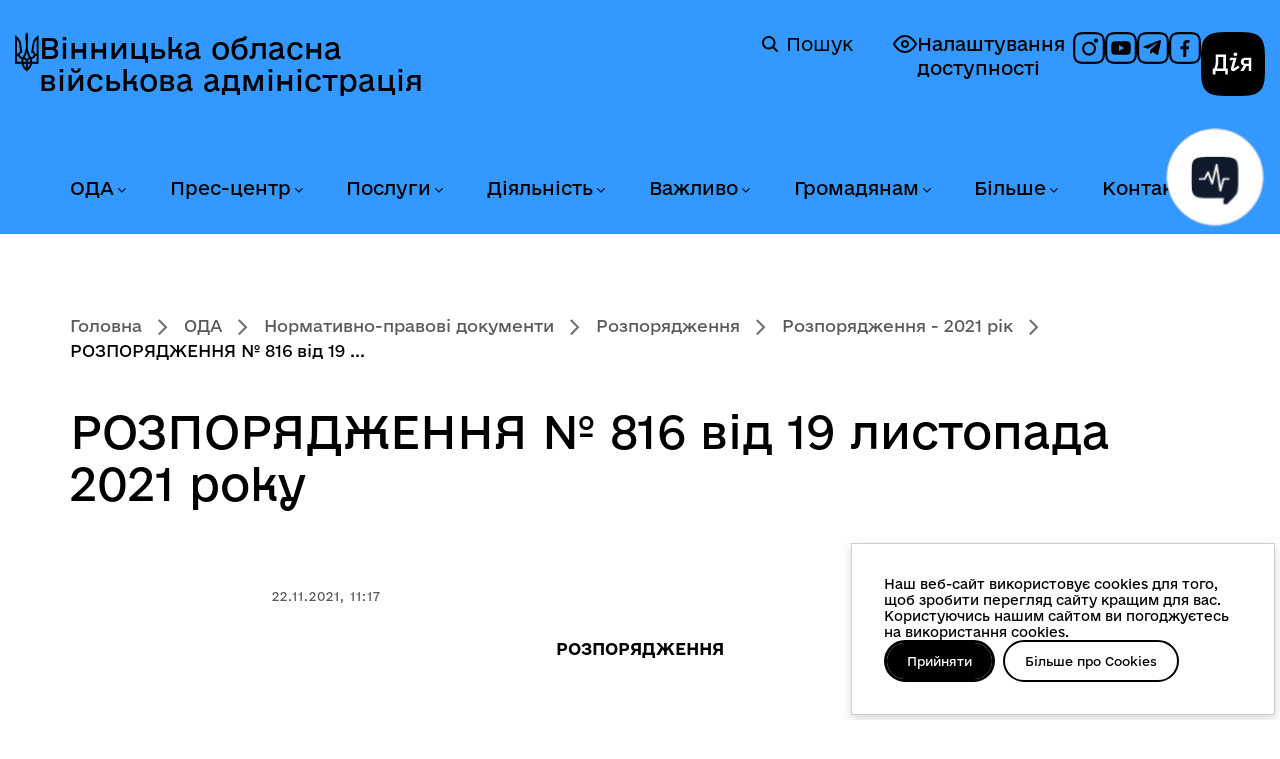

--- FILE ---
content_type: text/html; charset=utf-8
request_url: https://www.vin.gov.ua/oda/normatyvno-pravovi-dokumenty/77-rozporiadzhennia/712-rozporiadzhennia-2021-rik/41493-rozporyadzhennya-816-vid-19-lystopada-2021-roku
body_size: 15073
content:
<!DOCTYPE html>
<html xmlns="http://www.w3.org/1999/xhtml" xml:lang="uk-ua"
    lang="uk-ua" dir="ltr">

<head>
    <meta http-equiv="X-UA-Compatible" content="IE=edge">
    <meta name="viewport" content="width=device-width, initial-scale=1">
        <!-- head -->
    <meta charset="utf-8">
	<meta name="og:type" content="website">
	<meta name="og:url" content="https://www.vin.gov.ua/oda/normatyvno-pravovi-dokumenty/77-rozporiadzhennia/712-rozporiadzhennia-2021-rik/41493-rozporyadzhennya-816-vid-19-lystopada-2021-roku">
	<meta name="og:title" content="РОЗПОРЯДЖЕННЯ № 816 від 19 листопада 2021 року">
	<meta name="og:description" content="Вінницька обласна державна адміністрація - офіційний вебсайт">
	<meta name="og:image" content="https://www.vin.gov.ua/templates/webhit/images/empty-banner.png">
	<meta name="twitter:card" content="summary_large_image">
	<meta name="twitter:url" content="https://www.vin.gov.ua/oda/normatyvno-pravovi-dokumenty/77-rozporiadzhennia/712-rozporiadzhennia-2021-rik/41493-rozporyadzhennya-816-vid-19-lystopada-2021-roku">
	<meta name="twitter:title" content="РОЗПОРЯДЖЕННЯ № 816 від 19 листопада 2021 року">
	<meta name="twitter:description" content="Вінницька обласна державна адміністрація - офіційний вебсайт">
	<meta name="twitter:image" content="https://www.vin.gov.ua/templates/webhit/images/empty-banner.png">
	<meta name="description" content="Вінницька обласна державна адміністрація - офіційний вебсайт">
	<title>РОЗПОРЯДЖЕННЯ № 816 від 19 листопада 2021 року — Вінницька обласна військова адміністрація</title>
	<link href="/images/system/logo_v.png" rel="shortcut icon" type="image/vnd.microsoft.icon">
<link href="//fonts.googleapis.com/css?family=Open+Sans:300,300italic,regular,italic,600,600italic,700,700italic,800,800italic&amp;amp;subset=latin" rel="stylesheet" />
	<link href="/templates/webhit/css/bootstrap.min.css?v=2.02" rel="stylesheet" />
	<link href="/templates/webhit/css/font-awesome.min.css?v=2.02" rel="stylesheet" />
	<link href="/templates/webhit/css/custom.css?v=2.02" rel="stylesheet" />
	<link href="/templates/webhit/css/consent.css?v=2.02" rel="stylesheet" />
	<link href="/templates/webhit/css/legacy.css?v=2.02" rel="stylesheet" />
	<link href="/templates/webhit/css/template.css?v=2.02" rel="stylesheet" />
	<link href="/templates/webhit/css/presets/preset1.css?v=2.02" rel="stylesheet" class="preset" />
	<link href="/templates/webhit/css/frontend-edit.css?v=2.02" rel="stylesheet" />
	<style>body{font-family:Open Sans, sans-serif; font-weight:300; }</style>
	<style>h1{font-family:Open Sans, sans-serif; font-weight:800; }</style>
	<style>h2{font-family:Open Sans, sans-serif; font-weight:600; }</style>
	<style>h3{font-family:Open Sans, sans-serif; font-weight:normal; }</style>
	<style>h4{font-family:Open Sans, sans-serif; font-weight:normal; }</style>
	<style>h5{font-family:Open Sans, sans-serif; font-weight:600; }</style>
	<style>h6{font-family:Open Sans, sans-serif; font-weight:600; }</style>
	<style>@media (min-width: 1400px) {
.container {
max-width: 1140px;
}
}</style>
	<style>#sp-top-header{ padding:15px 0 0 0; }</style>
	<style>#sp-header{ background-image:url("/images/system/header.jpg");background-repeat:no-repeat;background-size:inherit;background-position:50% 100%;padding:40px 0px 20px 0px; }</style>
	<style>#sp-breadcrumb{ background-color:#4764a2;color:#ffffff; }</style>
	<style>#sp-bottom{ background-color:#ffffff;padding:45px 0px 10px 0px; }</style>
	<style>#sp-footer{ padding:0px 9%;margin:60px 0px 40px 0px; }</style>
	<style>#sp-copyright{ background-color:#4764a2;color:#ffffff;padding:20px 0; }</style>
<script type="application/json" class="joomla-script-options new">{"system.paths":{"root":"","rootFull":"https:\/\/www.vin.gov.ua\/","base":"","baseFull":"https:\/\/www.vin.gov.ua\/"},"csrf.token":"00ef2caad93c34399c174a66ccca8dea"}</script>
	<script src="/media/system/js/core.min.js?3b2c7481f479d57ca6a59403341a2e378a288779"></script>
	<script src="/media/vendor/bootstrap/js/bootstrap-es5.min.js?5.1.3" nomodule defer></script>
	<script src="/media/vendor/jquery/js/jquery.min.js?3.6.0"></script>
	<script src="/media/legacy/js/jquery-noconflict.min.js?04499b98c0305b16b373dff09fe79d1290976288"></script>
	<script src="/media/vendor/bootstrap/js/alert.min.js?5.1.3" type="module"></script>
	<script src="/media/vendor/bootstrap/js/button.min.js?5.1.3" type="module"></script>
	<script src="/media/vendor/bootstrap/js/carousel.min.js?5.1.3" type="module"></script>
	<script src="/media/vendor/bootstrap/js/collapse.min.js?5.1.3" type="module"></script>
	<script src="/media/vendor/bootstrap/js/dropdown.min.js?5.1.3" type="module"></script>
	<script src="/media/vendor/bootstrap/js/modal.min.js?5.1.3" type="module"></script>
	<script src="/media/vendor/bootstrap/js/offcanvas.min.js?5.1.3" type="module"></script>
	<script src="/media/vendor/bootstrap/js/popover.min.js?5.1.3" type="module"></script>
	<script src="/media/vendor/bootstrap/js/scrollspy.min.js?5.1.3" type="module"></script>
	<script src="/media/vendor/bootstrap/js/tab.min.js?5.1.3" type="module"></script>
	<script src="/media/vendor/bootstrap/js/toast.min.js?5.1.3" type="module"></script>
	<script src="/templates/webhit/js/bootstrap.min.js?v=2.02"></script>
	<script src="/templates/webhit/js/jquery.sticky.js?v=2.02"></script>
	<script src="/templates/webhit/js/main.js?v=2.02"></script>
	<script src="/templates/webhit/js/select-library.js?v=2.02"></script>
	<script src="/templates/webhit/js/rearrange-slides.js?v=2.02"></script>
	<script src="/templates/webhit/js/consent.js?v=2.02"></script>
	<script src="/templates/webhit/js/frontend-edit.js?v=2.02"></script>
	<script>
var sp_preloader = '0';
</script>
	<script>
var sp_gotop = '1';
</script>
	<script>
var sp_offanimation = 'default';
</script>

    </head>

<body class="site com-content view-article layout-blog no-task itemid-133 uk-ua ltr  sticky-header layout-fluid off-canvas-menu-init">
    <script>
        const body = document.querySelector('body');
        if (localStorage.getItem('accessibility-version')) {
            body.classList.add('accessibility-version');
        } else {
            body.classList.remove('accessibility-version');
        }
    </script>
    <a href="#sp-section-3" class="skip-link link" aria-label="Перейти до головного меню">Перейти до головного меню</a>
    <a href="#sp-main-body" class="skip-link link" aria-label="Перейти до головного вмісту">Перейти до головного вмісту</a>
    <a href="#sp-footer" class="skip-link link" aria-label="Перейти до головного колонтитула">Перейти до головного колонтитула</a>
    <div class="off-canvas-menu-wrap">
        <div class="body-innerwrapper">
            <section id="sp-top-header"><div class="container"><div class="row"><div id="sp-user4" class="col-lg-12 d-none d-lg-block"><div class="sp-column "></div></div></div></div></section><header id="sp-header"><div class="container"><div class="row"><div id="sp-logo" class="col-8 col-lg-6 "><div class="sp-column ">	<a id="offcanvas-toggler" class="visible-sm visible-xs" href="#" aria-label="Відкрити меню"><i class="fa fa-bars"></i></a><div class="logo"><a href="/">Вінницька обласна військова адміністрація</a><a href="/"><img class="sp-default-logo" src="/images/system/logo.png" alt="Вінницька обласна військова адміністрація"><img class="sp-retina-logo" src="/images/system/logo_retina.png" alt="Вінницька обласна військова адміністрація" width="38" height="63"></a></div><div class="rdesc" data-toggle="modal" data-target="#headerInfoModal"></div></div></div><div id="sp-search" class="col-lg-6 "><div class="sp-column "><div class="sp-module temp"><div class="sp-module-content">
<div id="mod-custom112" class="mod-custom custom">
    <p class="a11y"><a class="accessibility-link" href="#" rel="alternate"> <img src="/templates/webhit/images/icons/accessibility-off.svg" alt="icon" /> Налаштування доступності </a></p>
<div class="social"><a href="https://www.instagram.com/vinnytsia_oda/" target="_blank" rel="noopener" aria-label="Профіль в Instagram"> <img src="/templates/webhit/images/icons/social-inst.svg" alt="icon" /> </a> <a href="https://www.youtube.com/@depinformcomvinoda9030" target="_blank" rel="noopener" aria-label="Канал на YouTube"> <img src="/templates/webhit/images/icons/social-yt.svg" alt="icon" /> </a> <a href="https://t.me/VinnytsiaODA" target="_blank" rel="noopener noreferrer" aria-label="Канал в Telegram"> <img src="/templates/webhit/images/icons/social-tg.svg" alt="icon" /> </a> <a href="https://www.facebook.com/1depinformcom" target="_blank" rel="noopener" aria-label="Сторінка на Facebook"> <img src="/templates/webhit/images/icons/social-fb.svg" alt="icon" /> </a></div>
<p><a class="diia-logo-wrapper" href="https://diia.gov.ua/" target="_blank" rel="noopener"> <img class="diia-logo" src="/templates/webhit/images/icons/dia-logo.svg" alt="Дія" /> <span class="sr-only">Дія</span> </a></p></div>
</div></div><div class="sp-module "><div class="sp-module-content"><div class="search">
    <a href="/component/search" class="header-search">
	    <img alt="Пошук" width="16px" height="24px" src="/templates/webhit/icons/magnifier.svg" />
	    Пошук
	</a>
</div>
</div></div></div></div></div></div></header><section id="sp-section-3" class=" menu-section"><div class="container"><div class="row"><div id="sp-menu" class="col-lg-12 "><div class="sp-column ">			<div class='sp-megamenu-wrapper'>
				<a id="offcanvas-toggler" class="visible-sm visible-xs" href="#"><i class="fa fa-bars"></i></a>
				<ul class="sp-megamenu-parent menu-fade hidden-sm hidden-xs"><li class="sp-menu-item sp-has-child oda active"><a  href="/oda"  >ОДА</a><div class="sp-dropdown sp-dropdown-main sp-menu-right" style="width: 300px;"><div class="sp-dropdown-inner"><ul class="sp-dropdown-items"><li class="sp-menu-item"><a  href="/oda/osnovni-zavdannia-ta-normatyvno-pravovi-zasady-diialnosti"  >Основні завдання та нормативно-правові засади діяльності</a></li><li class="sp-menu-item current-item active"><a  href="/oda/normatyvno-pravovi-dokumenty"  >Нормативно-правові документи</a></li><li class="sp-menu-item"><a  href="/oda/orhany-vlady"  >Органи влади</a></li><li class="sp-menu-item"><a  href="/oda/kerivnytstvo"  >Керівництво</a></li><li class="sp-menu-item"><a  href="/oda/funktsii-ta-povnovazhennia-oda"  >Функції та повноваження ОДА</a></li><li class="sp-menu-item"><a  href="/oda/vakansii-konkursy-na-zamishchennia-vakantnykh-posad"  >Вакансії, конкурси на заміщення вакантних посад</a></li><li class="sp-menu-item"><a  href="/oda/stazhuvannia-molodi"  >Стажування молоді</a></li><li class="sp-menu-item"><a  href="/oda/vnutrishnii-audyt"  >Внутрішній аудит</a></li><li class="sp-menu-item"><a  href="/oda/orhanizatsiina-struktura-oblderzhadministratsii"  >Організаційна структура облдержадміністрації</a></li><li class="sp-menu-item"><a  href="/oda/predstavnyk-uriadovoho-upovnovazhenoho"  >Представник Урядового уповноваженого</a></li></ul></div></div></li><li class="sp-menu-item sp-has-child news"><a  href="/news"  >Прес-центр</a><div class="sp-dropdown sp-dropdown-main sp-menu-right" style="width: 300px;"><div class="sp-dropdown-inner"><ul class="sp-dropdown-items"><li class="sp-menu-item"><a  href="/news/ostanni-novyny"  >Останні новини</a></li><li class="sp-menu-item"><a  href="/news/top-novyny"  >Топ новини</a></li><li class="sp-menu-item"><a  href="/news/terytorialna-oborona"  >Територіальна оборона</a></li><li class="sp-menu-item"><a  href="/news/zdorova-ukraina"  >Здорова Україна</a></li><li class="sp-menu-item"><a  href="/news/eukraina"  >EUкраїна</a></li><li class="sp-menu-item"><a  href="/news/oholoshennia"  >Оголошення</a></li><li class="sp-menu-item"><a  href="/news/fotohalereia?types[0]=1"  >Фотогалерея</a></li><li class="sp-menu-item"><a  href="/news/videohalereia?types[0]=1"  >Відеогалерея</a></li><li class="sp-menu-item"><a  href="/news/anonsy-podii"  >Анонси подій</a></li></ul></div></div></li><li class="sp-menu-item sp-has-child konsultatsii"><a  href="/administratyvni-posluhy"  >Послуги</a><div class="sp-dropdown sp-dropdown-main sp-menu-right" style="width: 300px;"><div class="sp-dropdown-inner"><ul class="sp-dropdown-items"><li class="sp-menu-item"><a  href="/administratyvni-posluhy/administratyvni-posluhy-iaki-nadaiut-strukturni-pidrozdily-oda"  >Адміністративні послуги, які надаються облдержадміністрацією та її структурними підрозділами</a></li><li class="sp-menu-item"><a  href="/administratyvni-posluhy/elektronni-posluhy"  >Електронні послуги</a></li><li class="sp-menu-item"><a  href="/administratyvni-posluhy/tsentry-nadannia-administratyvnykh-posluh-u-vinnytskii-oblasti"  >Центри надання адміністративних послуг у Вінницькій області </a></li><li class="sp-menu-item"><a  href="/administratyvni-posluhy/kartuvannia-posluh"  >Картування послуг</a></li><li class="sp-menu-item"><a  href="/administratyvni-posluhy/dozvilni-dokumenty-iaki-nadaiutsia-oblderzhadministratsiieiu-ta-ii-strukturnymy-pidrozdilamy"  >Дозвільні документи, які надаються облдержадміністрацією та її структурними підрозділами</a></li></ul></div></div></li><li class="sp-menu-item sp-has-child invest"><a  href="/invest"  >Діяльність</a><div class="sp-dropdown sp-dropdown-main sp-menu-right" style="width: 300px;"><div class="sp-dropdown-inner"><ul class="sp-dropdown-items"><li class="sp-menu-item"><a  href="/invest/oblasni-prohramy"  >Обласні програми</a></li><li class="sp-menu-item"><a  href="/invest/prohramy-rozvytku"  >Програми розвитку</a></li><li class="sp-menu-item"><a  href="/invest/mizhnarodne-spivrobitnytstvo"  >Міжнародне співробітництво</a></li><li class="sp-menu-item"><a  href="/invest/rehionalnyi-ofis-mizhnarodnoho-spivrobitnytstva"  >Регіональний офіс міжнародного співробітництва</a></li><li class="sp-menu-item"><a  href="/invest/upravlinnia-obiektamy-derzhavnoi-vlasnosti"  >Управління об'єктами державної власності</a></li><li class="sp-menu-item"><a  href="/invest/yevropeiska-intehratsiia"  >Європейська інтеграція</a></li><li class="sp-menu-item"><a  href="/invest/investoram"  >Інвесторам</a></li><li class="sp-menu-item"><a  href="/invest/derzhavni-zakupivli"  >Державні закупівлі</a></li><li class="sp-menu-item"><a  href="/invest/rehuliatorna-diialnist"  >Регуляторна діяльність</a></li><li class="sp-menu-item"><a  href="/invest/spivrobitnytstvo-z-nato"  >Співробітництво з НАТО</a></li><li class="sp-menu-item"><a  href="/invest/prozorist-i-pidzvitnist"  >Прозорість і підзвітність</a></li></ul></div></div></li><li class="sp-menu-item sp-has-child"><a  href="/vazhlyvo"  >Важливо</a><div class="sp-dropdown sp-dropdown-main sp-menu-right" style="width: 300px;"><div class="sp-dropdown-inner"><ul class="sp-dropdown-items"><li class="sp-menu-item sp-has-child"><a  href="/vazhlyvo/biznesu"  >Бізнесу</a><div class="sp-dropdown sp-dropdown-sub sp-menu-right" style="width: 300px;"><div class="sp-dropdown-inner"><ul class="sp-dropdown-items"><li class="sp-menu-item"><a  href="/vazhlyvo/biznesu/dialoh-vlady-ta-biznesu"  >Діалог влади та бізнесу</a></li><li class="sp-menu-item"><a  href="/vazhlyvo/biznesu/pidtrymka-biznesu"  >Підтримка бізнесу</a></li><li class="sp-menu-item"><a  href="/vazhlyvo/biznesu/rehionalna-rada-pidpryiemtsiv" rel="noopener noreferrer" target="_blank" >Регіональна рада підприємців </a></li></ul></div></div></li><li class="sp-menu-item"><a  href="/vazhlyvo/zapobihannia-proiavam-koruptsii"  >Запобігання проявам корупції</a></li><li class="sp-menu-item"><a  href="/vazhlyvo/rozvytok-tsyfrovykh-navychok-ta-tsyfrovykh-prav-hromadian"  >Розвиток цифрових навичок та цифрових прав громадян</a></li><li class="sp-menu-item"><a  href="/vazhlyvo/kiberbezpeka-pid-chas-viiny"  >Кібербезпека під час війни</a></li><li class="sp-menu-item"><a  href="/vazhlyvo/broniuvannia-viiskovozoboviazanykh"  >Бронювання військовозобов’язаних</a></li><li class="sp-menu-item"><a  href="/vazhlyvo/protokoly-zasidan-oblasnoi-komisii-z-pytan-tekhnohenno-ekolohichnoi-bezpeky-ta-nadzvychainoi-sytuatsii"  >Протоколи засідань обласної комісії з питань ТЕБ та НС</a></li><li class="sp-menu-item"><a  href="/vazhlyvo/protokoly-zasidan-oblasnoi-komisii-z-rozpodilu-publichnykh-investytsii"  >Протоколи засідань обласної комісії з розподілу публічних інвестицій</a></li></ul></div></div></li><li class="sp-menu-item sp-has-child"><a  href="/hromadianam"  >Громадянам</a><div class="sp-dropdown sp-dropdown-main sp-menu-right" style="width: 300px;"><div class="sp-dropdown-inner"><ul class="sp-dropdown-items"><li class="sp-menu-item sp-has-child gromada"><a  href="/hromadianam/gromada"  >Громадянське суспільство</a><div class="sp-dropdown sp-dropdown-sub sp-menu-right" style="width: 300px;"><div class="sp-dropdown-inner"><ul class="sp-dropdown-items"><li class="sp-menu-item"><a  href="/hromadianam/gromada/mekhanizmy-i-protsedury"  >Механізми та процедури</a></li><li class="sp-menu-item"><a  href="/hromadianam/gromada/koordynatsiina-rada-z-pytan-utverdzhennia-ukrainskoi-natsionalnoi-ta-hromadianskoi-identychnosti"  >Координаційна рада з питань утвердження української національної та громадянської ідентичності</a></li><li class="sp-menu-item sp-has-child"><a  href="/hromadianam/gromada/konsultatsii-z-hromadskistiu"  >Консультації з громадськістю</a><div class="sp-dropdown sp-dropdown-sub sp-menu-right" style="width: 300px;"><div class="sp-dropdown-inner"><ul class="sp-dropdown-items"><li class="sp-menu-item"><a  href="/hromadianam/gromada/konsultatsii-z-hromadskistiu/normatyvno-pravova-baza"  >Нормативно-правова база</a></li><li class="sp-menu-item"><a  href="/hromadianam/gromada/konsultatsii-z-hromadskistiu/elektronni-konsultatsii"  >Електронні консультації</a></li><li class="sp-menu-item"><a  href="/hromadianam/gromada/konsultatsii-z-hromadskistiu/vidpovidalni-osoby-za-orhanizatsiiu-ta-provedennia-konsultatsii-z-hromadskistiu"  >Відповідальні особи за організацію та проведення консультацій з громадськістю</a></li><li class="sp-menu-item"><a  href="/hromadianam/gromada/konsultatsii-z-hromadskistiu/plan-provedennia-konsultatsii"  >План проведення консультацій</a></li><li class="sp-menu-item"><a  href="/hromadianam/gromada/konsultatsii-z-hromadskistiu/anonsy-konsultatsii"  >Анонси консультацій</a></li><li class="sp-menu-item"><a  href="/hromadianam/gromada/konsultatsii-z-hromadskistiu/publichne-hromadske-obhovorennia"  >Публічне громадське обговорення</a></li><li class="sp-menu-item"><a  href="/hromadianam/gromada/konsultatsii-z-hromadskistiu/zvity-za-rezultatamy-obhovorennia"  >Звіти за результатами обговорення</a></li><li class="sp-menu-item"><a  href="/hromadianam/gromada/konsultatsii-z-hromadskistiu/publichni-zvity-orhaniv-vykonavchoi-vlady"  >Публічні звіти органів виконавчої влади</a></li></ul></div></div></li><li class="sp-menu-item"><a  href="/hromadianam/gromada/hromadska-rada"  >Громадська рада</a></li><li class="sp-menu-item"><a  href="/hromadianam/gromada/hromadska-ekspertyza"  >Громадська експертиза</a></li><li class="sp-menu-item"><a  href="/hromadianam/gromada/diialnist-hromadskykh-orhanizatsii-vinnychchyny"  >Діяльність інститутів ГС Вінниччини</a></li><li class="sp-menu-item"><a  href="/hromadianam/gromada/koordynatsiina-rada"  >Координаційна рада</a></li><li class="sp-menu-item"><a  href="/hromadianam/gromada/normatyvno-pravovi-akty"  >Нормативно-правові акти</a></li><li class="sp-menu-item"><a  href="/hromadianam/gromada/instytuty-hromadianskoho-suspilstva-vinnychchyny"  >Інститути ГС Вінниччини</a></li><li class="sp-menu-item"><a  href="/hromadianam/gromada/oholoshennia-dlia-instytutiv-hromadianskoho-suspilstva"  >Оголошення для інститутів ГС</a></li><li class="sp-menu-item"><a  href="/hromadianam/gromada/finansova-pidtrymka-instytutiv-hromadianskoho-suspilstva"  >Фінансова підтримка інститутів ГС</a></li><li class="sp-menu-item"><a  href="/hromadianam/gromada/oblasna-komisiia-z-reabilitatsii"  >Обласна комісія з реабілітації</a></li><li class="sp-menu-item"><a  href="/hromadianam/gromada/inshe"  >Інше</a></li></ul></div></div></li><li class="sp-menu-item"><a  href="/hromadianam/veteranam"  >Ветеранам</a></li><li class="sp-menu-item"><a  href="/hromadianam/rada-volonteriv"  >Рада волонтерів при Вінницькій ОВА</a></li><li class="sp-menu-item sp-has-child"><a  href="/hromadianam/informatsiia-dlia-vpo"  >Інформація для ВПО</a><div class="sp-dropdown sp-dropdown-sub sp-menu-right" style="width: 300px;"><div class="sp-dropdown-inner"><ul class="sp-dropdown-items"><li class="sp-menu-item"><a  href="/hromadianam/informatsiia-dlia-vpo/normatyvno-pravovi-dokumenty-z-pytan-vpo"  >Нормативно-правові документи з питань ВПО</a></li><li class="sp-menu-item"><a  href="/hromadianam/informatsiia-dlia-vpo/dopomoha-vnutrishno-peremishchenym-osobam-na-prozhyvannia"  >Допомога внутрішньо переміщеним особам на проживання</a></li><li class="sp-menu-item"><a  href="/hromadianam/informatsiia-dlia-vpo/rada-vpo"  >Рада ВПО</a></li><li class="sp-menu-item"><a  href="/hromadianam/informatsiia-dlia-vpo/korysna-informatsiia-dlia-vpo"  >Корисна інформація для ВПО</a></li><li class="sp-menu-item"><a  href="/hromadianam/informatsiia-dlia-vpo/novyny-vpo"  >Новини ВПО</a></li></ul></div></div></li><li class="sp-menu-item sp-has-child info"><a  href="/hromadianam/info"  >Публічна інформація</a><div class="sp-dropdown sp-dropdown-sub sp-menu-right" style="width: 300px;"><div class="sp-dropdown-inner"><ul class="sp-dropdown-items"><li class="sp-menu-item"><a  href="/hromadianam/info/dostup-do-publichnoi-informatsii"  >Доступ до публічної інформації</a></li><li class="sp-menu-item"><a  href="/hromadianam/info/publichni-dokumenty-ta-zvity"  >Публічні документи та звіти</a></li><li class="sp-menu-item"><a  href="/hromadianam/info/elektronnyi-zapyt-na-publichnu-informatsiiu"  >Електронний запит на публічну інформацію</a></li></ul></div></div></li><li class="sp-menu-item"><a  href="/hromadianam/nabory-vidkrytykh-danykh"  >Набори відкритих даних</a></li><li class="sp-menu-item sp-has-child"><a  href="/hromadianam/zvernennia-hromadian"  >Звернення громадян</a><div class="sp-dropdown sp-dropdown-sub sp-menu-right" style="width: 300px;"><div class="sp-dropdown-inner"><ul class="sp-dropdown-items"><li class="sp-menu-item"><a  href="/hromadianam/zvernennia-hromadian/elektronne-zvernennia-note"  >Електронне звернення</a></li></ul></div></div></li><li class="sp-menu-item"><a  href="https://www.drv.gov.ua/portal/cm?start"  >Державний реєстр виборців</a></li></ul></div></div></li><li class="sp-menu-item sp-has-child bilshe"><a  href="/bilshe"  >Більше</a><div class="sp-dropdown sp-dropdown-main sp-menu-right" style="width: 300px;"><div class="sp-dropdown-inner"><ul class="sp-dropdown-items"><li class="sp-menu-item sp-has-child"><a  href="/bilshe/humanitarna-dopomoha"  >Благодійна (гуманітарна) допомога</a><div class="sp-dropdown sp-dropdown-sub sp-menu-right" style="width: 300px;"><div class="sp-dropdown-inner"><ul class="sp-dropdown-items"><li class="sp-menu-item"><a  href="/bilshe/humanitarna-dopomoha/novyny"  >Новини</a></li><li class="sp-menu-item"><a  href="/bilshe/humanitarna-dopomoha/robocha-hrupa-z-pytan-humanitarnoi-dopomohy"  >Робоча група з питань гуманітарної допомоги</a></li></ul></div></div></li><li class="sp-menu-item sp-has-child region"><a  href="/bilshe/region"  >Про область</a><div class="sp-dropdown sp-dropdown-sub sp-menu-right" style="width: 300px;"><div class="sp-dropdown-inner"><ul class="sp-dropdown-items"><li class="sp-menu-item"><a  href="/bilshe/region/vinnychchyna-perlyna-podillia"  >Вінниччина - перлина Поділля</a></li><li class="sp-menu-item"><a  href="/bilshe/region/vinnichchina-e-shcho-skazati"  >Вінниччина. Є що сказати</a></li><li class="sp-menu-item"><a  href="/bilshe/region/vinnychchyna-turystychna"  >Вінниччина туристична</a></li><li class="sp-menu-item"><a  href="/bilshe/region/politychna-palitra-vinnychchyny"  >Політична палітра Вінниччини</a></li><li class="sp-menu-item"><a  href="/bilshe/region/zmi-vinnychchyny"  >ЗМІ Вінниччини</a></li><li class="sp-menu-item"><a  href="/bilshe/region/vinnychany-v-istorii"  >Вінничани в історії</a></li><li class="sp-menu-item"><a  href="/bilshe/region/ukrainski-tradytsii-na-podilli"  >Українські традиції на Поділлі</a></li></ul></div></div></li><li class="sp-menu-item"><a  href="/bilshe/henderna-polityka"  >Гендерна політика</a></li><li class="sp-menu-item"><a  href="/bilshe/stvorennia-bezbariernoho-prostoru"  >Створення безбар'єрного простору</a></li><li class="sp-menu-item"><a  href="/bilshe/deinstytualizatsiia"  >Деінституціалізація</a></li><li class="sp-menu-item"><a  href="/bilshe/biudzhetnyi-zapyt-ta-biudzhetna-prohrama"  >Бюджетний запит та бюджетна програма</a></li><li class="sp-menu-item"><a  href="/bilshe/ochyshchennia-vlady"  >Очищення влади</a></li><li class="sp-menu-item"><a  href="/bilshe/knyhovydannia"  >Книговидання</a></li><li class="sp-menu-item"><a  href="/bilshe/ievidnovlennia"  >єВідновлення</a></li></ul></div></div></li><li class="sp-menu-item sp-has-child"><a  href="/kontakty"  >Контакти</a><div class="sp-dropdown sp-dropdown-main sp-menu-right" style="width: 300px;"><div class="sp-dropdown-inner"><ul class="sp-dropdown-items"><li class="sp-menu-item"><a  href="/kontakty/aparat-ova"  >Апарат ОВА</a></li><li class="sp-menu-item"><a  href="/kontakty/spysok-telefoniv-oblasnykh-ustanov-ta-orhanizatsii"  >Список телефонів структурних підрозділів обласної військової адміністрації</a></li><li class="sp-menu-item"><a  href="/kontakty/strukturni-pidrozdily-ova"  >Структурні підрозділи ОВА</a></li><li class="sp-menu-item"><a  href="/kontakty/raionni-derzhavni-administratsii-vinnytskoi-oblasti"  >Районні державні адміністрації Вінницької області</a></li><li class="sp-menu-item"><a  href="/kontakty/miski-rady-mist-oblasnoho-znachennia"  >Міські ради міст обласного значення</a></li><li class="sp-menu-item"><a  href="/kontakty/terytorialni-orhany"  >Територіальні органи</a></li><li class="sp-menu-item"><a  href="/kontakty/rehionalni-terytorialni-orhany-natssotssluzhby"  >Регіональні територіальні органи Нацсоцслужби</a></li><li class="sp-menu-item"><a  href="/kontakty/kontakty-dlia-veteraniv-viiny-ta-chleniv-rodyn-zahyblykh-zakhysnykiv-ta-zakhysnyts"  >Контакти для ветеранів війни та членів родин загиблих захисників та захисниць</a></li></ul></div></div></li></ul>			</div>
		</div></div></div></div></section><section id="sp-breadcrumb"><div class="container"><div class="row"><div id="sp-breadcrumb" class="col-lg-12 "><div class="sp-column "><div class="sp-module "><div class="sp-module-content">
<ol class="breadcrumb">
	<li><i class="fa fa-home"></i></li><li><a href="/" class="pathway">Головна</a></li><li><a href="/oda" class="pathway">ОДА</a></li><li><a href="/oda/normatyvno-pravovi-dokumenty" class="pathway">Нормативно-правові документи</a></li><li><a href="/oda/normatyvno-pravovi-dokumenty/77-rozporiadzhennia" class="pathway">Розпорядження</a></li><li><a href="/oda/normatyvno-pravovi-dokumenty/77-rozporiadzhennia/712-rozporiadzhennia-2021-rik" class="pathway">Розпорядження - 2021 рік</a></li><li class="active">РОЗПОРЯДЖЕННЯ № 816 від 19 ...</li></ol>
</div></div></div></div></div></div></section><section id="sp-page-title"><div class="row"><div id="sp-title" class="col-lg-12 "><div class="sp-column "></div></div></div></section><section id="sp-main-body"><div class="container"><div class="row"><div id="sp-component" class="col-lg-12 "><div class="sp-column "><div id="system-message-container">
	</div>
<article class="item item-page" itemscope itemtype="http://schema.org/Article">
	<meta itemprop="inLanguage" content="uk-UA" />
			<div class="page-header">
			<h1 itemprop="name"> РОЗПОРЯДЖЕННЯ № 816 від 19 листопада 2021 року </h1>
		</div>
	


	<div class="entry-header">
		
						<dl class="article-info">

		
			<dt class="article-info-term"></dt>	
				
			
			
			
			
			
		
									<dd class="create">
	<i class="fa fa-clock-o"></i>
	<time datetime="2021-11-22T11:17:52+02:00" itemprop="dateCreated" data-toggle="tooltip" title="Дата створення">
		22.11.2021, 11:17	</time>
</dd>			
			
					
		

	</dl>
		
			</div>

				
	 	
   <div class="">

      
    </div>


		
				
	
		    <div itemprop="articleBody">
		
<p style="text-align: center;"><strong>РОЗПОРЯДЖЕННЯ</strong></p>
<p> </p>
<table width="100%">
<tbody>
<tr>
<td style="text-align: center;" width="213">
<p><strong>19 листопада 2021 року</strong></p>
</td>
<td style="text-align: center;" width="239">
<p><strong>Вінниця</strong></p>
</td>
<td style="text-align: center;" width="213">
<p><strong>     № 816</strong></p>
</td>
</tr>
</tbody>
</table>
<p><strong> </strong></p>
<p><strong>Про затвердження списку загиблих, померлих демобілізованих </strong></p>
<p><strong>військовослужбовців та осіб, які отримали поранення під час </strong></p>
<p><strong>проведення антитерористичної операції/операції об’єднаних </strong></p>
<p><strong>сил в східних областях України, члени сімей яких мають право </strong></p>
<p><strong>на одержання одноразової матеріальної допомоги</strong></p>
<p><strong> </strong></p>
<p><strong> </strong></p>
<p>Відповідно до статей 14, 23 Закону України «Про місцеві державні адміністрації», статей 20, 22 Бюджетного кодексу України, рішення 36 сесії обласної Ради 7 скликання від 04 грудня 2018 року № 705 «Про Обласну комплексну цільову програму підтримки учасників антитерористичної операції/операції об’єднаних сил, членів їх сімей та членів сімей загиблих (померлих) учасників антитерористичної операції/операції об’єднаних сил на 2016–2021 роки» та Порядку використання коштів обласного бюджету для надання одноразової матеріальної допомоги сім’ям загиблих, сім’ям померлих демобілізованих військовослужбовців та особам, які отримали поранення під час проведення антитерористичної операції/операції об’єднаних сил в східних областях України, затвердженого рішенням 37 сесії обласної Ради 7 скликання від 05 березня 2019 року № 768:</p>
<p> </p>
<ol>
<li>Визначити, що сім’я Рижавського Петра Михайловича – померлого учасника антитерористичної операції/операції об’єднаних сил – має право на отримання матеріальної допомоги.</li>
</ol>
<p> </p>
<ol start="2">
<li>Контроль за виконанням цього розпорядження покласти на першого заступника Голови обласної державної адміністрації Наталю Заболотну.</li>
</ol>
<p><strong> </strong></p>
<p><strong>Голова обласної державної </strong></p>
<p><strong>адміністрації  </strong></p>
<p style="text-align: right;"><strong>Сергій БОРЗОВ</strong></p>
<p style="text-align: right;"> </p>	</div>

	
	
				
	
	
			<div class="article-footer-wrap">
			<div class="article-footer-top">
			    <span>Поділитись:</span>
									<div class="helix-social-share">
		<div class="helix-social-share-icon">
			<ul>
				<li>
					<div class="facebook" data-toggle="tooltip" data-placement="top" title="Share On Facebook">
						<a class="facebook" onClick="window.open('http://www.facebook.com/sharer.php?u=https://www.vin.gov.ua/oda/normatyvno-pravovi-dokumenty/77-rozporiadzhennia/712-rozporiadzhennia-2021-rik/41493-rozporyadzhennya-816-vid-19-lystopada-2021-roku','Facebook','width=600,height=300,left='+(screen.availWidth/2-300)+',top='+(screen.availHeight/2-150)+''); return false;" href="https://www.facebook.com/sharer.php?u=https://www.vin.gov.ua/oda/normatyvno-pravovi-dokumenty/77-rozporiadzhennia/712-rozporiadzhennia-2021-rik/41493-rozporyadzhennya-816-vid-19-lystopada-2021-roku">
							<img src="/templates/webhit/icons/social-fb.svg" alt="Facebook">
						</a>
					</div>
				</li>
				<li>
					<div class="twitter"  data-toggle="tooltip" data-placement="top" title="Share On Twitter">
						<a class="twitter" onClick="window.open('http://twitter.com/share?url=https://www.vin.gov.ua/oda/normatyvno-pravovi-dokumenty/77-rozporiadzhennia/712-rozporiadzhennia-2021-rik/41493-rozporyadzhennya-816-vid-19-lystopada-2021-roku&amp;text=РОЗПОРЯДЖЕННЯ%20№%20816%20від%2019%20листопада%202021%20року','Twitter share','width=600,height=300,left='+(screen.availWidth/2-300)+',top='+(screen.availHeight/2-150)+''); return false;" href="https://twitter.com/share?url=https://www.vin.gov.ua/oda/normatyvno-pravovi-dokumenty/77-rozporiadzhennia/712-rozporiadzhennia-2021-rik/41493-rozporyadzhennya-816-vid-19-lystopada-2021-roku&amp;text=РОЗПОРЯДЖЕННЯ%20№%20816%20від%2019%20листопада%202021%20року">
							<img src="/templates/webhit/icons/social-tw.svg" alt="Twitter">
						</a>
					</div>
				</li>
				<li>
					<div class="linkedin">
						<a class="linkedin" data-toggle="tooltip" data-placement="top" title="Share On Linkedin" onClick="window.open('http://www.linkedin.com/shareArticle?mini=true&url=https://www.vin.gov.ua/oda/normatyvno-pravovi-dokumenty/77-rozporiadzhennia/712-rozporiadzhennia-2021-rik/41493-rozporyadzhennya-816-vid-19-lystopada-2021-roku','Linkedin','width=585,height=666,left='+(screen.availWidth/2-292)+',top='+(screen.availHeight/2-333)+''); return false;" href="http://www.linkedin.com/shareArticle?mini=true&url=https://www.vin.gov.ua/oda/normatyvno-pravovi-dokumenty/77-rozporiadzhennia/712-rozporiadzhennia-2021-rik/41493-rozporyadzhennya-816-vid-19-lystopada-2021-roku" >
						    <img src="/templates/webhit/icons/social-in.svg" alt="Linkedin">
						</a>
					</div>
				</li>
				<li>
					<div class="telegram">
						<a class="telegram" data-toggle="tooltip" data-placement="top" title="Share On Telegram" onClick="window.open('https://telegram.me/share/url?url=https://www.vin.gov.ua/oda/normatyvno-pravovi-dokumenty/77-rozporiadzhennia/712-rozporiadzhennia-2021-rik/41493-rozporyadzhennya-816-vid-19-lystopada-2021-roku','Telegram','width=585,height=666,left='+(screen.availWidth/2-292)+',top='+(screen.availHeight/2-333)+''); return false;" href="https://telegram.me/share/url?url=https://www.vin.gov.ua/oda/normatyvno-pravovi-dokumenty/77-rozporiadzhennia/712-rozporiadzhennia-2021-rik/41493-rozporyadzhennya-816-vid-19-lystopada-2021-roku" >
						    <img src="/templates/webhit/icons/social-tg.svg" alt="Telegram">
						</a>
					</div>
				</li>
			</ul>
		</div>
	</div> <!-- /.helix-social-share -->














			</div>
					</div>
	
</article></div></div></div></div></section><section id="sp-sitemap" class=" section-13 sitemap"><div class="container"><div class="row"><div id="sp-position1" class="col-lg-12 "><div class="sp-column "><div class="sp-module "><div class="sp-module-content">
<div id="mod-custom205" class="mod-custom custom">
    <div id="site-map-button-wrapper"><a id="site-map-button" href="https://vin.gov.ua/">Мапа сайту</a></div></div>
</div></div></div></div></div></div></section><section id="sp-bottom" class=" footermenu"><div class="container"><div class="row"><div id="sp-bottom1" class="col-md-6 col-lg-3 "><div class="sp-column "><div class="sp-module "><h3 class="sp-module-title">Облдержадміністрація</h3><div class="sp-module-content"><ul class="nav menu">
<li class="item-124"><a href="/oda/osnovni-zavdannia-ta-normatyvno-pravovi-zasady-diialnosti" > Основні завдання та нормативно-правові засади діяльності</a></li><li class="item-133  current"><a href="/oda/normatyvno-pravovi-dokumenty" > Нормативно-правові документи</a></li><li class="item-134"><a href="/oda/orhany-vlady" > Органи влади</a></li><li class="item-119"><a href="/oda/kerivnytstvo" > Керівництво</a></li><li class="item-121"><a href="/oda/funktsii-ta-povnovazhennia-oda" > Функції та повноваження ОДА</a></li><li class="item-125"><a href="/oda/vakansii-konkursy-na-zamishchennia-vakantnykh-posad" > Вакансії, конкурси на заміщення вакантних посад</a></li><li class="item-449"><a href="/oda/stazhuvannia-molodi" > Стажування молоді</a></li><li class="item-402"><a href="/oda/vnutrishnii-audyt" > Внутрішній аудит</a></li><li class="item-329"><a href="/oda/orhanizatsiina-struktura-oblderzhadministratsii" > Організаційна структура облдержадміністрації</a></li><li class="item-560"><a href="/oda/predstavnyk-uriadovoho-upovnovazhenoho" > Представник Урядового уповноваженого</a></li></ul>
</div></div><div class="sp-module "><h3 class="sp-module-title">Громадянам</h3><div class="sp-module-content"><ul class="nav menu">
<li class="item-108 gromada parent"><a href="/hromadianam/gromada" > Громадянське суспільство</a></li><li class="item-688"><a href="/hromadianam/veteranam" > Ветеранам</a></li><li class="item-677"><a href="/hromadianam/rada-volonteriv" > Рада волонтерів при Вінницькій ОВА</a></li><li class="item-665  parent"><a href="/hromadianam/informatsiia-dlia-vpo" > Інформація для ВПО</a></li><li class="item-147 info parent"><a href="/hromadianam/info" > Публічна інформація</a></li><li class="item-213"><a href="/hromadianam/nabory-vidkrytykh-danykh" > Набори відкритих даних</a></li><li class="item-152  parent"><a href="/hromadianam/zvernennia-hromadian" > Звернення громадян</a></li><li class="item-675"><a href="https://www.drv.gov.ua/portal/cm?start" > Державний реєстр виборців</a></li></ul>
</div></div><div class="sp-module "><h3 class="sp-module-title">Контакти</h3><div class="sp-module-content"><ul class="nav menu">
<li class="item-605"><a href="/kontakty/aparat-ova" > Апарат ОВА</a></li><li class="item-606"><a href="/kontakty/spysok-telefoniv-oblasnykh-ustanov-ta-orhanizatsii" > Список телефонів структурних підрозділів обласної військової адміністрації</a></li><li class="item-607"><a href="/kontakty/strukturni-pidrozdily-ova" > Структурні підрозділи ОВА</a></li><li class="item-619"><a href="/kontakty/raionni-derzhavni-administratsii-vinnytskoi-oblasti" > Районні державні адміністрації Вінницької області</a></li><li class="item-647"><a href="/kontakty/miski-rady-mist-oblasnoho-znachennia" > Міські ради міст обласного значення</a></li><li class="item-648"><a href="/kontakty/terytorialni-orhany" > Територіальні органи</a></li><li class="item-667"><a href="/kontakty/rehionalni-terytorialni-orhany-natssotssluzhby" > Регіональні територіальні органи Нацсоцслужби</a></li><li class="item-669"><a href="/kontakty/kontakty-dlia-veteraniv-viiny-ta-chleniv-rodyn-zahyblykh-zakhysnykiv-ta-zakhysnyts" > Контакти для ветеранів війни та членів родин загиблих захисників та захисниць</a></li></ul>
</div></div></div></div><div id="sp-bottom2" class="col-md-6 col-lg-3 "><div class="sp-column "><div class="sp-module "><h3 class="sp-module-title">Прес-центр</h3><div class="sp-module-content"><ul class="nav menu">
<li class="item-127"><a href="/news/ostanni-novyny" > Останні новини</a></li><li class="item-175"><a href="/news/top-novyny" > Топ новини</a></li><li class="item-542"><a href="/news/terytorialna-oborona" > Територіальна оборона</a></li><li class="item-527"><a href="/news/zdorova-ukraina" > Здорова Україна</a></li><li class="item-506"><a href="/news/eukraina" > EUкраїна</a></li><li class="item-128"><a href="/news/oholoshennia" > Оголошення</a></li><li class="item-131"><a href="/news/fotohalereia?types[0]=1" > Фотогалерея</a></li><li class="item-132"><a href="/news/videohalereia?types[0]=1" > Відеогалерея</a></li><li class="item-129"><a href="/news/anonsy-podii" > Анонси подій</a></li></ul>
</div></div><div class="sp-module "><h3 class="sp-module-title">Послуги</h3><div class="sp-module-content"><ul class="nav menu">
<li class="item-328"><a href="/administratyvni-posluhy/administratyvni-posluhy-iaki-nadaiut-strukturni-pidrozdily-oda" > Адміністративні послуги, які надаються облдержадміністрацією та її структурними підрозділами</a></li><li class="item-367"><a href="/administratyvni-posluhy/elektronni-posluhy" > Електронні послуги</a></li><li class="item-576"><a href="/administratyvni-posluhy/tsentry-nadannia-administratyvnykh-posluh-u-vinnytskii-oblasti" > Центри надання адміністративних послуг у Вінницькій області </a></li><li class="item-638"><a href="/administratyvni-posluhy/kartuvannia-posluh" > Картування послуг</a></li><li class="item-577"><a href="/administratyvni-posluhy/dozvilni-dokumenty-iaki-nadaiutsia-oblderzhadministratsiieiu-ta-ii-strukturnymy-pidrozdilamy" > Дозвільні документи, які надаються облдержадміністрацією та її структурними підрозділами</a></li></ul>
</div></div></div></div><div id="sp-bottom3" class="col-md-6 col-lg-3 "><div class="sp-column "><div class="sp-module "><h3 class="sp-module-title">Діяльність</h3><div class="sp-module-content"><ul class="nav menu">
<li class="item-697"><a href="/invest/oblasni-prohramy" > Обласні програми</a></li><li class="item-629"><a href="/invest/prohramy-rozvytku" > Програми розвитку</a></li><li class="item-143"><a href="/invest/mizhnarodne-spivrobitnytstvo" > Міжнародне співробітництво</a></li><li class="item-635"><a href="/invest/rehionalnyi-ofis-mizhnarodnoho-spivrobitnytstva" > Регіональний офіс міжнародного співробітництва</a></li><li class="item-673"><a href="/invest/upravlinnia-obiektamy-derzhavnoi-vlasnosti" > Управління об'єктами державної власності</a></li><li class="item-144"><a href="/invest/yevropeiska-intehratsiia" > Європейська інтеграція</a></li><li class="item-146"><a href="/invest/investoram" > Інвесторам</a></li><li class="item-166"><a href="/invest/derzhavni-zakupivli" > Державні закупівлі</a></li><li class="item-167"><a href="/invest/rehuliatorna-diialnist" > Регуляторна діяльність</a></li><li class="item-351"><a href="/invest/spivrobitnytstvo-z-nato" > Співробітництво з НАТО</a></li><li class="item-642"><a href="/invest/prozorist-i-pidzvitnist" > Прозорість і підзвітність</a></li></ul>
</div></div><div class="sp-module "><h3 class="sp-module-title">Важливо</h3><div class="sp-module-content"><ul class="nav menu">
<li class="item-708  parent"><a href="/vazhlyvo/biznesu" > Бізнесу</a></li><li class="item-165"><a href="/vazhlyvo/zapobihannia-proiavam-koruptsii" > Запобігання проявам корупції</a></li><li class="item-514"><a href="/vazhlyvo/rozvytok-tsyfrovykh-navychok-ta-tsyfrovykh-prav-hromadian" > Розвиток цифрових навичок та цифрових прав громадян</a></li><li class="item-574"><a href="/vazhlyvo/kiberbezpeka-pid-chas-viiny" > Кібербезпека під час війни</a></li><li class="item-646"><a href="/vazhlyvo/broniuvannia-viiskovozoboviazanykh" > Бронювання військовозобов’язаних</a></li><li class="item-653"><a href="/vazhlyvo/protokoly-zasidan-oblasnoi-komisii-z-pytan-tekhnohenno-ekolohichnoi-bezpeky-ta-nadzvychainoi-sytuatsii" > Протоколи засідань обласної комісії з питань ТЕБ та НС</a></li><li class="item-707"><a href="/vazhlyvo/protokoly-zasidan-oblasnoi-komisii-z-rozpodilu-publichnykh-investytsii" > Протоколи засідань обласної комісії з розподілу публічних інвестицій</a></li></ul>
</div></div></div></div><div id="sp-bottom4" class="col-md-6 col-lg-3 "><div class="sp-column "><div class="sp-module "><h3 class="sp-module-title">Громадянське суспільство</h3><div class="sp-module-content"><ul class="nav menu">
<li class="item-108 gromada active parent"><a href="/hromadianam/gromada" > Громадянське суспільство</a></li><li class="item-688"><a href="/hromadianam/veteranam" > Ветеранам</a></li><li class="item-677"><a href="/hromadianam/rada-volonteriv" > Рада волонтерів при Вінницькій ОВА</a></li><li class="item-665  parent"><a href="/hromadianam/informatsiia-dlia-vpo" > Інформація для ВПО</a></li><li class="item-147 info parent"><a href="/hromadianam/info" > Публічна інформація</a></li><li class="item-213"><a href="/hromadianam/nabory-vidkrytykh-danykh" > Набори відкритих даних</a></li><li class="item-152  parent"><a href="/hromadianam/zvernennia-hromadian" > Звернення громадян</a></li><li class="item-675"><a href="https://www.drv.gov.ua/portal/cm?start" > Державний реєстр виборців</a></li></ul>
</div></div><div class="sp-module "><h3 class="sp-module-title">Більше</h3><div class="sp-module-content"><ul class="nav menu">
<li class="item-492  parent"><a href="/bilshe/humanitarna-dopomoha" > Благодійна (гуманітарна) допомога</a></li><li class="item-101 region parent"><a href="/bilshe/region" > Про область</a></li><li class="item-417"><a href="/bilshe/henderna-polityka" > Гендерна політика</a></li><li class="item-580"><a href="/bilshe/stvorennia-bezbariernoho-prostoru" > Створення безбар'єрного простору</a></li><li class="item-419"><a href="/bilshe/deinstytualizatsiia" > Деінституціалізація</a></li><li class="item-332"><a href="/bilshe/biudzhetnyi-zapyt-ta-biudzhetna-prohrama" > Бюджетний запит та бюджетна програма</a></li><li class="item-164"><a href="/bilshe/ochyshchennia-vlady" > Очищення влади</a></li><li class="item-169"><a href="/bilshe/knyhovydannia" > Книговидання</a></li><li class="item-694"><a href="/bilshe/ievidnovlennia" > єВідновлення</a></li></ul>
</div></div></div></div></div></div></section><footer id="sp-footer"><div class="container"><div class="row"><div id="sp-user4" class="col-lg-2 "><div class="sp-column "></div></div><div id="sp-footer2" class="col-lg-10 "><div class="sp-column "><div class="sp-module "><div class="sp-module-content">
<div id="mod-custom87" class="mod-custom custom">
    <div class="content-root">
<div class="general-info">
<div class="column-1">
<div class="identity"><img src="/templates/webhit/icons/logo2.svg" alt="" width="37" height="62" />
<div class="name">
<h6>Вінницька обласна військова адміністрація</h6>
<p>Офіційний веб-сайт</p>
</div>
</div>
<a class="accessibility-link" href="#" rel="alternate"> <img src="/templates/webhit/icons/eye-icon-off.svg" alt="eye slash" width="24" height="24" />Налаштування доступності</a></div>
<address>
<h6>Наші контакти</h6>
<div class="contacts">
<ul>
<li><a class="contact" href="tel:++380800216433"> <img src="/templates/webhit/icons/phone.svg" alt="icon" width="16" height="16" /> <span class="do-not-remove">0 800 216 433</span> </a></li>
<li><a class="contact" href="/cdn-cgi/l/email-protection#402f24210036292e6e272f366e3521"> <img src="/templates/webhit/icons/mail.svg" alt="icon" width="16" height="16" /> <span class="do-not-remove"><span class="__cf_email__" data-cfemail="97f8f3f6d7e1fef9b9f0f8e1b9e2f6">[email&#160;protected]</span></span> </a></li>
<li class="contact"><img src="/templates/webhit/icons/location.svg" alt="icon" width="16" height="16" /> <span class="do-not-remove">21050</span> <span class="do-not-remove">м. Вінниця</span> <span class="do-not-remove">вул. Соборна 70</span></li>
<li class="contact" style="display: flex; align-items: flex-start;"><img src="/templates/webhit/icons/calendar.svg" alt="icon" width="16" height="16" />
<div>Пн-Пт: 9:00-18:00 <br />Обід: 13:00-14:00</div>
</li>
<li class="social-links"><a href="https://www.instagram.com/vinnytsia_oda/"> <img src="/templates/webhit/icons/inst-white.svg" alt="Сторінка в Instagram" /> </a> <a href="https://www.youtube.com/@depinformcomvinoda9030"> <img src="/templates/webhit/icons/youtb-white.svg" alt="Канал в YouTube" /> </a> <a href="https://t.me/VinnytsiaODA"> <img src="/templates/webhit/icons/tg-white.svg" alt="Канал в Telegram" /> </a> <a href="https://www.facebook.com/1depinformcom"> <img src="/templates/webhit/icons/fb-white.svg" alt="Сторінка в Facebook" /> </a></li>
</ul>
<div class="misc-emails">
<p>E-mail для юридичних осіб:<br /><a href="/cdn-cgi/l/email-protection#7619121736001f1858111900580317"> <img src="/templates/webhit/icons/mail.svg" alt="icon" width="16" height="16" /> <span class="__cf_email__" data-cfemail="99f6fdf8d9eff0f7b7fef6efb7ecf8">[email&#160;protected]</span> </a></p>
<p>Прийом звернень:<br /><a href="tel:+380800216433"> <img src="/templates/webhit/icons/phone.svg" alt="icon" width="16" height="16" /> 0 800 216 433 </a></p>
<p>Запис на прийом до посадових осіб:<br /><img style="display: inline-block;" src="/templates/webhit/icons/phone.svg" alt="icon" width="16" height="16" /> <a style="display: inline-block;" href="tel:0432651753"> (0432) 65-17-53,</a> <a style="display: inline-block;" href="tel:0432651754">65-17-54 </a></p>
</div>
</div>
</address></div>
<div class="additional-info">
<div class="resources">
<div><input id="gov-resources" name="toggle-gov-resources" type="checkbox" /><label for="gov-resources">Державні та регіональні ресурси</label></div>
<div class="lists-wrapper">
<ul>
<li><a href="https://www.president.gov.ua/">Офіційне інтернет-представництво Президента України</a></li>
<li><a href="https://www.kmu.gov.ua/">Урядовий портал</a></li>
<li><a href="https://www.rada.gov.ua/">Верховна Рада України</a></li>
<li><a href="https://ccu.gov.ua/index.php">Конституційний Суд України</a></li>
<li><a href="https://nads.gov.ua/">Національне агентство України з питань державної служби</a></li>
</ul>
<ul>
<li><a href="https://vinrada.gov.ua/main.htm">Вінницька обласна Рада</a></li>
<li><a href="https://www.vmr.gov.ua/">Вінницька міська рада</a></li>
<li><a href="https://www.pfu.gov.ua/vn/">Головне управління Пенсійного фонду України у Вінницькій області</a></li>
<li><a href="https://vin.tax.gov.ua/">Головне управління ДПС у Вінницькій області</a></li>
<li><a href="https://vn.dsns.gov.ua/">Головне управління ДСНС України у Вінницькій області</a></li>
</ul>
</div>
</div>
<div class="partners">
<div><input id="gov-partners" name="toggle-gov-partners" type="checkbox" /><label for="gov-partners">Наші партнери</label></div>
<div class="lists-wrapper">
<ul>
<li><a href="https://thedigital.gov.ua/">Міністерство цифрової трансформації України</a></li>
<li><a href="https://ukurier.gov.ua/uk/">Урядовий Кур'єр</a></li>
<li><a href="https://ca.tax.gov.ua/contacts">Регіональний центр сертифікації ключів</a></li>
<li><a href="https://nazk.gov.ua/uk/">Національне агентство з питань запобігання корупції</a></li>
<li><a href="https://www.fpsu.org.ua/">Федерація професійних спілок України</a></li>
</ul>
</div>
</div>
</div>
</div></div>
</div></div></div></div></div></div></footer><section id="sp-copyright"><div class="container"><div class="row"><div id="sp-footer1" class="col-lg-12 "><div class="sp-column "><div class="sp-module "><div class="sp-module-content">
<div id="mod-custom121" class="mod-custom custom">
    <p>Технічний супровід: Управління цифрової трансформації апарату облвійськадміністрації <a href="/cdn-cgi/l/email-protection#e4979194948b9690a4928d8aca838b92ca9185" rel="alternate"><span class="__cf_email__" data-cfemail="bccfc9ccccd3cec8fccad5d292dbd3ca92c9dd">[email&#160;protected]</span></a><br />Відповідальні за зміст сторінок веб-порталу облвійськадміністрації: структурні підрозділи облвійськадміністрації, районні військові адміністрації, територіальні підрозділи міністерств у Вінницькій області, веб-сторінки яких розміщені на цьому порталі. Використання будь-яких матеріалів, що опубліковані на цьому сайті, дозволяється при умові зазначення посилання (для інтернет-видань - гіперпосилання) на офіційний сайт Вінницької облвійськадміністрації <a href="https://www.vin.gov.ua" rel="alternate">www.vin.gov.ua</a>.</p>
<p>© 2025 Весь контент доступний за ліцензією Creative Commons Attribution 4.0 International license, якщо не зазначено інше</p></div>
</div></div></div></div></div></div></section>        </div> <!-- /.body-innerwrapper -->
    </div> <!-- /.off-canvas-menu-wrap -->

    <!-- Off Canvas Menu -->
    <div class="offcanvas-menu">
        <a href="#" class="close-offcanvas"><i class="fa fa-remove"></i></a>
        <div class="offcanvas-inner">
                            <div class="sp-module _menu"><div class="sp-module-content"><ul class="nav menu">
<li class="item-118 oda active deeper parent"><a href="/oda" > ОДА</a><span class="offcanvas-menu-toggler collapsed" data-toggle="collapse" data-target="#collapse-menu-118"><i class="open-icon fa fa-angle-down"></i><i class="close-icon fa fa-angle-up"></i></span><ul class="collapse" id="collapse-menu-118"><li class="item-124"><a href="/oda/osnovni-zavdannia-ta-normatyvno-pravovi-zasady-diialnosti" > Основні завдання та нормативно-правові засади діяльності</a></li><li class="item-133  current active"><a href="/oda/normatyvno-pravovi-dokumenty" > Нормативно-правові документи</a></li><li class="item-134"><a href="/oda/orhany-vlady" > Органи влади</a></li><li class="item-119"><a href="/oda/kerivnytstvo" > Керівництво</a></li><li class="item-121"><a href="/oda/funktsii-ta-povnovazhennia-oda" > Функції та повноваження ОДА</a></li><li class="item-125"><a href="/oda/vakansii-konkursy-na-zamishchennia-vakantnykh-posad" > Вакансії, конкурси на заміщення вакантних посад</a></li><li class="item-449"><a href="/oda/stazhuvannia-molodi" > Стажування молоді</a></li><li class="item-402"><a href="/oda/vnutrishnii-audyt" > Внутрішній аудит</a></li><li class="item-329"><a href="/oda/orhanizatsiina-struktura-oblderzhadministratsii" > Організаційна структура облдержадміністрації</a></li><li class="item-560"><a href="/oda/predstavnyk-uriadovoho-upovnovazhenoho" > Представник Урядового уповноваженого</a></li></ul></li><li class="item-126 news deeper parent"><a href="/news" > Прес-центр</a><span class="offcanvas-menu-toggler collapsed" data-toggle="collapse" data-target="#collapse-menu-126"><i class="open-icon fa fa-angle-down"></i><i class="close-icon fa fa-angle-up"></i></span><ul class="collapse" id="collapse-menu-126"><li class="item-127"><a href="/news/ostanni-novyny" > Останні новини</a></li><li class="item-175"><a href="/news/top-novyny" > Топ новини</a></li><li class="item-542"><a href="/news/terytorialna-oborona" > Територіальна оборона</a></li><li class="item-527"><a href="/news/zdorova-ukraina" > Здорова Україна</a></li><li class="item-506"><a href="/news/eukraina" > EUкраїна</a></li><li class="item-128"><a href="/news/oholoshennia" > Оголошення</a></li><li class="item-131"><a href="/news/fotohalereia?types[0]=1" > Фотогалерея</a></li><li class="item-132"><a href="/news/videohalereia?types[0]=1" > Відеогалерея</a></li><li class="item-129"><a href="/news/anonsy-podii" > Анонси подій</a></li></ul></li><li class="item-168 konsultatsii deeper parent"><a href="/administratyvni-posluhy" > Послуги</a><span class="offcanvas-menu-toggler collapsed" data-toggle="collapse" data-target="#collapse-menu-168"><i class="open-icon fa fa-angle-down"></i><i class="close-icon fa fa-angle-up"></i></span><ul class="collapse" id="collapse-menu-168"><li class="item-328"><a href="/administratyvni-posluhy/administratyvni-posluhy-iaki-nadaiut-strukturni-pidrozdily-oda" > Адміністративні послуги, які надаються облдержадміністрацією та її структурними підрозділами</a></li><li class="item-367"><a href="/administratyvni-posluhy/elektronni-posluhy" > Електронні послуги</a></li><li class="item-576"><a href="/administratyvni-posluhy/tsentry-nadannia-administratyvnykh-posluh-u-vinnytskii-oblasti" > Центри надання адміністративних послуг у Вінницькій області </a></li><li class="item-638"><a href="/administratyvni-posluhy/kartuvannia-posluh" > Картування послуг</a></li><li class="item-577"><a href="/administratyvni-posluhy/dozvilni-dokumenty-iaki-nadaiutsia-oblderzhadministratsiieiu-ta-ii-strukturnymy-pidrozdilamy" > Дозвільні документи, які надаються облдержадміністрацією та її структурними підрозділами</a></li></ul></li><li class="item-137 invest deeper parent"><a href="/invest" > Діяльність</a><span class="offcanvas-menu-toggler collapsed" data-toggle="collapse" data-target="#collapse-menu-137"><i class="open-icon fa fa-angle-down"></i><i class="close-icon fa fa-angle-up"></i></span><ul class="collapse" id="collapse-menu-137"><li class="item-697"><a href="/invest/oblasni-prohramy" > Обласні програми</a></li><li class="item-629"><a href="/invest/prohramy-rozvytku" > Програми розвитку</a></li><li class="item-143"><a href="/invest/mizhnarodne-spivrobitnytstvo" > Міжнародне співробітництво</a></li><li class="item-635"><a href="/invest/rehionalnyi-ofis-mizhnarodnoho-spivrobitnytstva" > Регіональний офіс міжнародного співробітництва</a></li><li class="item-673"><a href="/invest/upravlinnia-obiektamy-derzhavnoi-vlasnosti" > Управління об'єктами державної власності</a></li><li class="item-144"><a href="/invest/yevropeiska-intehratsiia" > Європейська інтеграція</a></li><li class="item-146"><a href="/invest/investoram" > Інвесторам</a></li><li class="item-166"><a href="/invest/derzhavni-zakupivli" > Державні закупівлі</a></li><li class="item-167"><a href="/invest/rehuliatorna-diialnist" > Регуляторна діяльність</a></li><li class="item-351"><a href="/invest/spivrobitnytstvo-z-nato" > Співробітництво з НАТО</a></li><li class="item-642"><a href="/invest/prozorist-i-pidzvitnist" > Прозорість і підзвітність</a></li></ul></li><li class="item-603  deeper parent"><a href="/vazhlyvo" > Важливо</a><span class="offcanvas-menu-toggler collapsed" data-toggle="collapse" data-target="#collapse-menu-603"><i class="open-icon fa fa-angle-down"></i><i class="close-icon fa fa-angle-up"></i></span><ul class="collapse" id="collapse-menu-603"><li class="item-708  deeper parent"><a href="/vazhlyvo/biznesu" > Бізнесу</a><span class="offcanvas-menu-toggler collapsed" data-toggle="collapse" data-target="#collapse-menu-708"><i class="open-icon fa fa-angle-down"></i><i class="close-icon fa fa-angle-up"></i></span><ul class="collapse" id="collapse-menu-708"><li class="item-709"><a href="/vazhlyvo/biznesu/dialoh-vlady-ta-biznesu" > Діалог влади та бізнесу</a></li><li class="item-710"><a href="/vazhlyvo/biznesu/pidtrymka-biznesu" > Підтримка бізнесу</a></li><li class="item-672"><a href="/vazhlyvo/biznesu/rehionalna-rada-pidpryiemtsiv" target="_blank" > Регіональна рада підприємців </a></li></ul></li><li class="item-165"><a href="/vazhlyvo/zapobihannia-proiavam-koruptsii" > Запобігання проявам корупції</a></li><li class="item-514"><a href="/vazhlyvo/rozvytok-tsyfrovykh-navychok-ta-tsyfrovykh-prav-hromadian" > Розвиток цифрових навичок та цифрових прав громадян</a></li><li class="item-574"><a href="/vazhlyvo/kiberbezpeka-pid-chas-viiny" > Кібербезпека під час війни</a></li><li class="item-646"><a href="/vazhlyvo/broniuvannia-viiskovozoboviazanykh" > Бронювання військовозобов’язаних</a></li><li class="item-653"><a href="/vazhlyvo/protokoly-zasidan-oblasnoi-komisii-z-pytan-tekhnohenno-ekolohichnoi-bezpeky-ta-nadzvychainoi-sytuatsii" > Протоколи засідань обласної комісії з питань ТЕБ та НС</a></li><li class="item-707"><a href="/vazhlyvo/protokoly-zasidan-oblasnoi-komisii-z-rozpodilu-publichnykh-investytsii" > Протоколи засідань обласної комісії з розподілу публічних інвестицій</a></li></ul></li><li class="item-602  deeper parent"><a href="/hromadianam" > Громадянам</a><span class="offcanvas-menu-toggler collapsed" data-toggle="collapse" data-target="#collapse-menu-602"><i class="open-icon fa fa-angle-down"></i><i class="close-icon fa fa-angle-up"></i></span><ul class="collapse" id="collapse-menu-602"><li class="item-108 gromada deeper parent"><a href="/hromadianam/gromada" > Громадянське суспільство</a><span class="offcanvas-menu-toggler collapsed" data-toggle="collapse" data-target="#collapse-menu-108"><i class="open-icon fa fa-angle-down"></i><i class="close-icon fa fa-angle-up"></i></span><ul class="collapse" id="collapse-menu-108"><li class="item-473"><a href="/hromadianam/gromada/mekhanizmy-i-protsedury" > Механізми та процедури</a></li><li class="item-695"><a href="/hromadianam/gromada/koordynatsiina-rada-z-pytan-utverdzhennia-ukrainskoi-natsionalnoi-ta-hromadianskoi-identychnosti" > Координаційна рада з питань утвердження української національної та громадянської ідентичності</a></li><li class="item-156  deeper parent"><a href="/hromadianam/gromada/konsultatsii-z-hromadskistiu" > Консультації з громадськістю</a><span class="offcanvas-menu-toggler collapsed" data-toggle="collapse" data-target="#collapse-menu-156"><i class="open-icon fa fa-angle-down"></i><i class="close-icon fa fa-angle-up"></i></span><ul class="collapse" id="collapse-menu-156"><li class="item-157"><a href="/hromadianam/gromada/konsultatsii-z-hromadskistiu/normatyvno-pravova-baza" > Нормативно-правова база</a></li><li class="item-158"><a href="/hromadianam/gromada/konsultatsii-z-hromadskistiu/elektronni-konsultatsii" > Електронні консультації</a></li><li class="item-398"><a href="/hromadianam/gromada/konsultatsii-z-hromadskistiu/vidpovidalni-osoby-za-orhanizatsiiu-ta-provedennia-konsultatsii-z-hromadskistiu" > Відповідальні особи за організацію та проведення консультацій з громадськістю</a></li><li class="item-159"><a href="/hromadianam/gromada/konsultatsii-z-hromadskistiu/plan-provedennia-konsultatsii" > План проведення консультацій</a></li><li class="item-160"><a href="/hromadianam/gromada/konsultatsii-z-hromadskistiu/anonsy-konsultatsii" > Анонси консультацій</a></li><li class="item-161"><a href="/hromadianam/gromada/konsultatsii-z-hromadskistiu/publichne-hromadske-obhovorennia" > Публічне громадське обговорення</a></li><li class="item-162"><a href="/hromadianam/gromada/konsultatsii-z-hromadskistiu/zvity-za-rezultatamy-obhovorennia" > Звіти за результатами обговорення</a></li><li class="item-375"><a href="/hromadianam/gromada/konsultatsii-z-hromadskistiu/publichni-zvity-orhaniv-vykonavchoi-vlady" > Публічні звіти органів виконавчої влади</a></li></ul></li><li class="item-112"><a href="/hromadianam/gromada/hromadska-rada" > Громадська рада</a></li><li class="item-113"><a href="/hromadianam/gromada/hromadska-ekspertyza" > Громадська експертиза</a></li><li class="item-116"><a href="/hromadianam/gromada/diialnist-hromadskykh-orhanizatsii-vinnychchyny" > Діяльність інститутів ГС Вінниччини</a></li><li class="item-117"><a href="/hromadianam/gromada/koordynatsiina-rada" > Координаційна рада</a></li><li class="item-109"><a href="/hromadianam/gromada/normatyvno-pravovi-akty" > Нормативно-правові акти</a></li><li class="item-111"><a href="/hromadianam/gromada/instytuty-hromadianskoho-suspilstva-vinnychchyny" > Інститути ГС Вінниччини</a></li><li class="item-344"><a href="/hromadianam/gromada/oholoshennia-dlia-instytutiv-hromadianskoho-suspilstva" > Оголошення для інститутів ГС</a></li><li class="item-348"><a href="/hromadianam/gromada/finansova-pidtrymka-instytutiv-hromadianskoho-suspilstva" > Фінансова підтримка інститутів ГС</a></li><li class="item-428"><a href="/hromadianam/gromada/oblasna-komisiia-z-reabilitatsii" > Обласна комісія з реабілітації</a></li><li class="item-155"><a href="/hromadianam/gromada/inshe" > Інше</a></li></ul></li><li class="item-688"><a href="/hromadianam/veteranam" > Ветеранам</a></li><li class="item-677"><a href="/hromadianam/rada-volonteriv" > Рада волонтерів при Вінницькій ОВА</a></li><li class="item-665  deeper parent"><a href="/hromadianam/informatsiia-dlia-vpo" > Інформація для ВПО</a><span class="offcanvas-menu-toggler collapsed" data-toggle="collapse" data-target="#collapse-menu-665"><i class="open-icon fa fa-angle-down"></i><i class="close-icon fa fa-angle-up"></i></span><ul class="collapse" id="collapse-menu-665"><li class="item-666"><a href="/hromadianam/informatsiia-dlia-vpo/normatyvno-pravovi-dokumenty-z-pytan-vpo" > Нормативно-правові документи з питань ВПО</a></li><li class="item-544"><a href="/hromadianam/informatsiia-dlia-vpo/dopomoha-vnutrishno-peremishchenym-osobam-na-prozhyvannia" > Допомога внутрішньо переміщеним особам на проживання</a></li><li class="item-644"><a href="/hromadianam/informatsiia-dlia-vpo/rada-vpo" > Рада ВПО</a></li><li class="item-566"><a href="/hromadianam/informatsiia-dlia-vpo/korysna-informatsiia-dlia-vpo" > Корисна інформація для ВПО</a></li><li class="item-712"><a href="/hromadianam/informatsiia-dlia-vpo/novyny-vpo" > Новини ВПО</a></li></ul></li><li class="item-147 info deeper parent"><a href="/hromadianam/info" > Публічна інформація</a><span class="offcanvas-menu-toggler collapsed" data-toggle="collapse" data-target="#collapse-menu-147"><i class="open-icon fa fa-angle-down"></i><i class="close-icon fa fa-angle-up"></i></span><ul class="collapse" id="collapse-menu-147"><li class="item-148"><a href="/hromadianam/info/dostup-do-publichnoi-informatsii" > Доступ до публічної інформації</a></li><li class="item-150"><a href="/hromadianam/info/publichni-dokumenty-ta-zvity" > Публічні документи та звіти</a></li><li class="item-609"><a href="/hromadianam/info/elektronnyi-zapyt-na-publichnu-informatsiiu" > Електронний запит на публічну інформацію</a></li></ul></li><li class="item-213"><a href="/hromadianam/nabory-vidkrytykh-danykh" > Набори відкритих даних</a></li><li class="item-152  deeper parent"><a href="/hromadianam/zvernennia-hromadian" > Звернення громадян</a><span class="offcanvas-menu-toggler collapsed" data-toggle="collapse" data-target="#collapse-menu-152"><i class="open-icon fa fa-angle-down"></i><i class="close-icon fa fa-angle-up"></i></span><ul class="collapse" id="collapse-menu-152"><li class="item-676"><a href="/hromadianam/zvernennia-hromadian/elektronne-zvernennia-note" > Електронне звернення</a></li></ul></li><li class="item-675"><a href="https://www.drv.gov.ua/portal/cm?start" > Державний реєстр виборців</a></li></ul></li><li class="item-163 bilshe deeper parent"><a href="/bilshe" > Більше</a><span class="offcanvas-menu-toggler collapsed" data-toggle="collapse" data-target="#collapse-menu-163"><i class="open-icon fa fa-angle-down"></i><i class="close-icon fa fa-angle-up"></i></span><ul class="collapse" id="collapse-menu-163"><li class="item-492  deeper parent"><a href="/bilshe/humanitarna-dopomoha" > Благодійна (гуманітарна) допомога</a><span class="offcanvas-menu-toggler collapsed" data-toggle="collapse" data-target="#collapse-menu-492"><i class="open-icon fa fa-angle-down"></i><i class="close-icon fa fa-angle-up"></i></span><ul class="collapse" id="collapse-menu-492"><li class="item-501"><a href="/bilshe/humanitarna-dopomoha/novyny" > Новини</a></li><li class="item-495"><a href="/bilshe/humanitarna-dopomoha/robocha-hrupa-z-pytan-humanitarnoi-dopomohy" > Робоча група з питань гуманітарної допомоги</a></li></ul></li><li class="item-101 region deeper parent"><a href="/bilshe/region" > Про область</a><span class="offcanvas-menu-toggler collapsed" data-toggle="collapse" data-target="#collapse-menu-101"><i class="open-icon fa fa-angle-down"></i><i class="close-icon fa fa-angle-up"></i></span><ul class="collapse" id="collapse-menu-101"><li class="item-135"><a href="/bilshe/region/vinnychchyna-perlyna-podillia" > Вінниччина - перлина Поділля</a></li><li class="item-451"><a href="/bilshe/region/vinnichchina-e-shcho-skazati" > Вінниччина. Є що сказати</a></li><li class="item-103"><a href="/bilshe/region/vinnychchyna-turystychna" > Вінниччина туристична</a></li><li class="item-330"><a href="/bilshe/region/politychna-palitra-vinnychchyny" > Політична палітра Вінниччини</a></li><li class="item-106"><a href="/bilshe/region/zmi-vinnychchyny" > ЗМІ Вінниччини</a></li><li class="item-426"><a href="/bilshe/region/vinnychany-v-istorii" > Вінничани в історії</a></li><li class="item-465"><a href="/bilshe/region/ukrainski-tradytsii-na-podilli" > Українські традиції на Поділлі</a></li></ul></li><li class="item-417"><a href="/bilshe/henderna-polityka" > Гендерна політика</a></li><li class="item-580"><a href="/bilshe/stvorennia-bezbariernoho-prostoru" > Створення безбар'єрного простору</a></li><li class="item-419"><a href="/bilshe/deinstytualizatsiia" > Деінституціалізація</a></li><li class="item-332"><a href="/bilshe/biudzhetnyi-zapyt-ta-biudzhetna-prohrama" > Бюджетний запит та бюджетна програма</a></li><li class="item-164"><a href="/bilshe/ochyshchennia-vlady" > Очищення влади</a></li><li class="item-169"><a href="/bilshe/knyhovydannia" > Книговидання</a></li><li class="item-694"><a href="/bilshe/ievidnovlennia" > єВідновлення</a></li></ul></li><li class="item-604  deeper parent"><a href="/kontakty" > Контакти</a><span class="offcanvas-menu-toggler collapsed" data-toggle="collapse" data-target="#collapse-menu-604"><i class="open-icon fa fa-angle-down"></i><i class="close-icon fa fa-angle-up"></i></span><ul class="collapse" id="collapse-menu-604"><li class="item-605"><a href="/kontakty/aparat-ova" > Апарат ОВА</a></li><li class="item-606"><a href="/kontakty/spysok-telefoniv-oblasnykh-ustanov-ta-orhanizatsii" > Список телефонів структурних підрозділів обласної військової адміністрації</a></li><li class="item-607"><a href="/kontakty/strukturni-pidrozdily-ova" > Структурні підрозділи ОВА</a></li><li class="item-619"><a href="/kontakty/raionni-derzhavni-administratsii-vinnytskoi-oblasti" > Районні державні адміністрації Вінницької області</a></li><li class="item-647"><a href="/kontakty/miski-rady-mist-oblasnoho-znachennia" > Міські ради міст обласного значення</a></li><li class="item-648"><a href="/kontakty/terytorialni-orhany" > Територіальні органи</a></li><li class="item-667"><a href="/kontakty/rehionalni-terytorialni-orhany-natssotssluzhby" > Регіональні територіальні органи Нацсоцслужби</a></li><li class="item-669"><a href="/kontakty/kontakty-dlia-veteraniv-viiny-ta-chleniv-rodyn-zahyblykh-zakhysnykiv-ta-zakhysnyts" > Контакти для ветеранів війни та членів родин загиблих захисників та захисниць</a></li></ul></li></ul>
</div></div><div class="sp-module _menu"><div class="sp-module-content"><ul class="nav menu">
<li class="item-172"><a href="/hromadianam/zvernennia-hromadian" > Звернення громадян</a></li><li class="item-173"><a href="/mapa-saitu?view=html&amp;id=1" > Мапа сайту</a></li><li class="item-174"><a href="/kontakty" > Контактна інформація</a></li></ul>
</div></div>
                    </div> <!-- /.offcanvas-inner -->
    </div> <!-- /.offcanvas-menu -->

    
    
<div id="mod-custom206" class="mod-custom custom">
    <div id="headerInfoModal" class="modal fade" tabindex="-1" role="dialog" aria-labelledby="headerInfoModalLabel" aria-hidden="true">
<div class="modal-dialog" role="document">
<div class="modal-content">
<div class="modal-header">
<h5 id="headerInfoModalLabel" class="modal-title"></h5>
<button class="close" type="button" data-dismiss="modal" aria-label="Close"> <span aria-hidden="true">×</span> </button></div>
<div class="modal-body">
<ul>
<li><a href="http://www.president.gov.ua/" target="_blank" rel="noopener">Президент України&lt;/a &gt;&lt;/li &gt;</a></li>
<li><a href="http://rada.gov.ua/" target="_blank" rel="noopener">Верховна Рада України&lt;/a &gt;&lt;/li &gt;</a></li>
<li><a href="http://www.ccu.gov.ua/" target="_blank" rel="noopener">Конституційний Суд України&lt;/a &gt;&lt;/li &gt;</a></li>
<li><a href="http://www.rnbo.gov.ua/" target="_blank" rel="noopener">Рада національної безпеки і оборони України&lt;/a &gt;&lt;/li &gt; </a></li>
</ul>
</div>
<div class="modal-footer"> </div>
</div>
</div>
</div></div>

    <!-- Preloader -->
    
    <!-- Go to top -->
            <a href="javascript:void(0)" title="Вгору" class="scrollup"></a>
    
    <!-- Google tag (gtag.js) -->
    <script data-cfasync="false" src="/cdn-cgi/scripts/5c5dd728/cloudflare-static/email-decode.min.js"></script><script async src="https://www.googletagmanager.com/gtag/js?id=G-XGQ9CDKZWH"></script>
    <script>
        window.dataLayer = window.dataLayer || [];
        function gtag() { dataLayer.push(arguments); }
        gtag('js', new Date());
        gtag('config', 'G-XGQ9CDKZWH');
        gtag('consent', 'default', localStorage.getItem("consent") ? {
            'ad_storage': 'granted',
            'analytics_storage': 'granted',
            'functionality_storage': 'granted',
            'personalization_storage': 'granted',
            'security_storage': 'granted'
        } : {
            'ad_storage': 'denied',
            'analytics_storage': 'denied',
            'functionality_storage': 'denied',
            'personalization_storage': 'denied',
            'security_storage': 'denied'
        });
    </script>
    <div tabindex="-1" class="loading-screen"><div class="loading-element"></div></div>
</body>

</html>

--- FILE ---
content_type: image/svg+xml
request_url: https://www.vin.gov.ua/templates/webhit/icons/social-tg.svg
body_size: 437
content:
<svg width="32" height="32" viewBox="0 0 32 32" fill="none" xmlns="http://www.w3.org/2000/svg">
<g id="Social">
<g id="shape">
<path fill-rule="evenodd" clip-rule="evenodd" d="M4.05401 4.05745C3.22112 4.88844 2.70912 5.9995 2.42911 7.90664C2.13855 9.88562 2.13333 12.4316 2.13333 15.9971C2.13333 19.5625 2.13854 22.1086 2.42912 24.0884C2.70914 25.9962 3.22132 27.1099 4.05573 27.9443L4.05745 27.946C4.88844 28.7789 5.9995 29.2909 7.90664 29.5709C9.88562 29.8615 12.4316 29.8667 15.9971 29.8667C19.5625 29.8667 22.1086 29.8615 24.0884 29.5709C25.9962 29.2909 27.1099 28.7787 27.9443 27.9443C28.779 27.1095 29.291 25.997 29.5709 24.0905C29.8615 22.1115 29.8667 19.5655 29.8667 15.9971C29.8667 12.4287 29.8615 9.88271 29.5709 7.90374C29.2911 5.99786 28.7794 4.88541 27.9451 4.05077C27.1107 3.21866 25.9979 2.7078 24.0912 2.42848C22.1118 2.13853 19.5654 2.13333 15.9971 2.13333C12.4286 2.13333 9.88274 2.13855 7.90456 2.42909C5.99872 2.70901 4.88877 3.22079 4.05745 4.05401L4.05401 4.05745ZM29.4528 2.54143C32 5.08867 32 8.98205 32 15.9971C32 23.0122 32 26.9055 29.4528 29.4528C26.9055 32 23.0063 32 15.9971 32C8.98785 32 5.08867 32 2.54724 29.4528C0 26.9055 0 23.0063 0 15.9971C0 8.98785 0 5.08867 2.54724 2.54724C5.08867 0 8.98205 0 15.9971 0C23.0122 0 26.9055 0 29.4528 2.54143Z" fill="black"/>
<path d="M23.9493 9.37567L21.2666 22.1989C21.0642 23.104 20.5363 23.3292 19.7863 22.9029L15.6986 19.8499L13.7262 21.7726C13.5079 21.9938 13.3254 22.1788 12.9047 22.1788L13.1984 17.9594L20.7745 11.0208C21.1039 10.7232 20.703 10.5582 20.2625 10.8559L10.8966 16.8331L6.86449 15.554C5.98743 15.2765 5.97155 14.6651 7.04705 14.2387L22.8183 8.08047C23.5485 7.80293 24.1875 8.24539 23.9493 9.37567Z" fill="black"/>
</g>
</g>
</svg>


--- FILE ---
content_type: image/svg+xml
request_url: https://www.vin.gov.ua/templates/webhit/icons/inst-white.svg
body_size: 533
content:
<svg width="32" height="32" viewBox="0 0 32 32" fill="none" xmlns="http://www.w3.org/2000/svg">
<path fill-rule="evenodd" clip-rule="evenodd" d="M4.05401 4.05745C3.22112 4.88844 2.70912 5.9995 2.42911 7.90664C2.13855 9.88562 2.13333 12.4316 2.13333 15.9971C2.13333 19.5625 2.13854 22.1086 2.42912 24.0884C2.70914 25.9962 3.22132 27.1099 4.05573 27.9443L4.05745 27.946C4.88844 28.7789 5.9995 29.2909 7.90664 29.5709C9.88562 29.8615 12.4316 29.8667 15.9971 29.8667C19.5625 29.8667 22.1086 29.8615 24.0884 29.5709C25.9962 29.2909 27.1099 28.7787 27.9443 27.9443C28.779 27.1095 29.291 25.997 29.5709 24.0905C29.8615 22.1115 29.8667 19.5655 29.8667 15.9971C29.8667 12.4287 29.8615 9.88271 29.5709 7.90374C29.2911 5.99786 28.7794 4.88541 27.9451 4.05077C27.1107 3.21866 25.9979 2.7078 24.0912 2.42848C22.1118 2.13853 19.5654 2.13333 15.9971 2.13333C12.4286 2.13333 9.88274 2.13855 7.90456 2.42909C5.99872 2.70901 4.88877 3.22079 4.05745 4.05401L4.05401 4.05745ZM29.4528 2.54143C32 5.08867 32 8.98205 32 15.9971C32 23.0122 32 26.9055 29.4528 29.4528C26.9055 32 23.0063 32 15.9971 32C8.98785 32 5.08867 32 2.54724 29.4528C0 26.9055 0 23.0063 0 15.9971C0 8.98785 0 5.08867 2.54724 2.54724C5.08867 0 8.98205 0 15.9971 0C23.0122 0 26.9055 0 29.4528 2.54143Z" fill="white"/>
<path fill-rule="evenodd" clip-rule="evenodd" d="M23.0276 6.43385C22.4639 6.43385 21.9107 6.6615 21.513 7.06123C21.1121 7.45925 20.8828 8.01326 20.8828 8.57896C20.8828 9.14248 21.1131 9.69575 21.513 10.0955C21.91 10.4935 22.4639 10.7231 23.0276 10.7231C23.5929 10.7231 24.1442 10.4935 24.5438 10.0955C24.9437 9.69575 25.1721 9.1415 25.1721 8.57896C25.1721 8.01326 24.9437 7.45925 24.5438 7.06123C24.1459 6.6615 23.5929 6.43385 23.0276 6.43385Z" fill="white"/>
<path fill-rule="evenodd" clip-rule="evenodd" d="M16.0574 21.4575C18.7287 21.4575 20.8941 19.292 20.8941 16.6208C20.8941 13.9496 18.7287 11.7841 16.0574 11.7841C13.3862 11.7841 11.2207 13.9496 11.2207 16.6208C11.2207 19.292 13.3862 21.4575 16.0574 21.4575ZM16.0574 23.5908C19.9069 23.5908 23.0274 20.4702 23.0274 16.6208C23.0274 12.7714 19.9069 9.65078 16.0574 9.65078C12.208 9.65078 9.08741 12.7714 9.08741 16.6208C9.08741 20.4702 12.208 23.5908 16.0574 23.5908Z" fill="white"/>
</svg>
